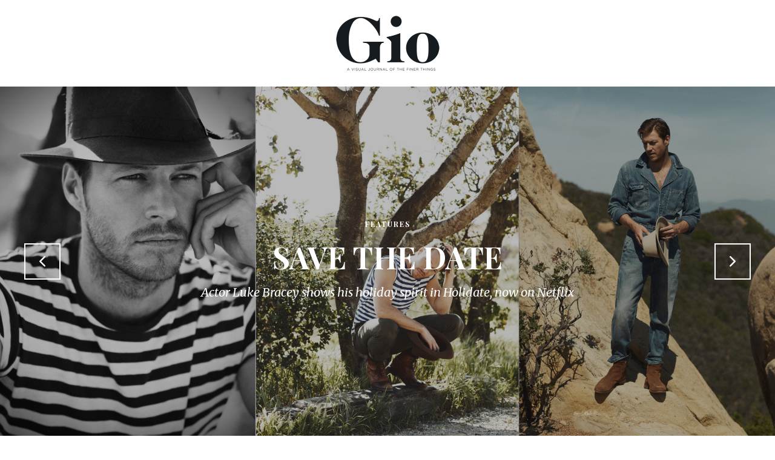

--- FILE ---
content_type: text/html; charset=UTF-8
request_url: https://giojournal.com/save-the-date/
body_size: 16277
content:
<!DOCTYPE html>
<html lang="en-US">
<head>
	<meta charset="UTF-8">
	<meta name="HandheldFriendly" content="True">
	<meta name="MobileOptimized" content="320">
	<meta name="viewport" content="width=device-width, initial-scale=1"/>
	<link rel="profile" href="https://gmpg.org/xfn/11">
	<title>Save the Date &#8211; Gio Journal</title>
<meta name='robots' content='max-image-preview:large' />
<link rel='dns-prefetch' href='//fonts.googleapis.com' />
<link rel="alternate" type="application/rss+xml" title="Gio Journal &raquo; Feed" href="https://giojournal.com/feed/" />
<link rel="alternate" type="application/rss+xml" title="Gio Journal &raquo; Comments Feed" href="https://giojournal.com/comments/feed/" />
<link rel="alternate" type="application/rss+xml" title="Gio Journal &raquo; Save the Date Comments Feed" href="https://giojournal.com/save-the-date/feed/" />
<link rel="alternate" title="oEmbed (JSON)" type="application/json+oembed" href="https://giojournal.com/wp-json/oembed/1.0/embed?url=https%3A%2F%2Fgiojournal.com%2Fsave-the-date%2F" />
<link rel="alternate" title="oEmbed (XML)" type="text/xml+oembed" href="https://giojournal.com/wp-json/oembed/1.0/embed?url=https%3A%2F%2Fgiojournal.com%2Fsave-the-date%2F&#038;format=xml" />
		<!-- This site uses the Google Analytics by ExactMetrics plugin v8.11.1 - Using Analytics tracking - https://www.exactmetrics.com/ -->
							<script src="//www.googletagmanager.com/gtag/js?id=G-MT8R0SW17J"  data-cfasync="false" data-wpfc-render="false" type="text/javascript" async></script>
			<script data-cfasync="false" data-wpfc-render="false" type="text/javascript">
				var em_version = '8.11.1';
				var em_track_user = true;
				var em_no_track_reason = '';
								var ExactMetricsDefaultLocations = {"page_location":"https:\/\/giojournal.com\/save-the-date\/"};
								if ( typeof ExactMetricsPrivacyGuardFilter === 'function' ) {
					var ExactMetricsLocations = (typeof ExactMetricsExcludeQuery === 'object') ? ExactMetricsPrivacyGuardFilter( ExactMetricsExcludeQuery ) : ExactMetricsPrivacyGuardFilter( ExactMetricsDefaultLocations );
				} else {
					var ExactMetricsLocations = (typeof ExactMetricsExcludeQuery === 'object') ? ExactMetricsExcludeQuery : ExactMetricsDefaultLocations;
				}

								var disableStrs = [
										'ga-disable-G-MT8R0SW17J',
									];

				/* Function to detect opted out users */
				function __gtagTrackerIsOptedOut() {
					for (var index = 0; index < disableStrs.length; index++) {
						if (document.cookie.indexOf(disableStrs[index] + '=true') > -1) {
							return true;
						}
					}

					return false;
				}

				/* Disable tracking if the opt-out cookie exists. */
				if (__gtagTrackerIsOptedOut()) {
					for (var index = 0; index < disableStrs.length; index++) {
						window[disableStrs[index]] = true;
					}
				}

				/* Opt-out function */
				function __gtagTrackerOptout() {
					for (var index = 0; index < disableStrs.length; index++) {
						document.cookie = disableStrs[index] + '=true; expires=Thu, 31 Dec 2099 23:59:59 UTC; path=/';
						window[disableStrs[index]] = true;
					}
				}

				if ('undefined' === typeof gaOptout) {
					function gaOptout() {
						__gtagTrackerOptout();
					}
				}
								window.dataLayer = window.dataLayer || [];

				window.ExactMetricsDualTracker = {
					helpers: {},
					trackers: {},
				};
				if (em_track_user) {
					function __gtagDataLayer() {
						dataLayer.push(arguments);
					}

					function __gtagTracker(type, name, parameters) {
						if (!parameters) {
							parameters = {};
						}

						if (parameters.send_to) {
							__gtagDataLayer.apply(null, arguments);
							return;
						}

						if (type === 'event') {
														parameters.send_to = exactmetrics_frontend.v4_id;
							var hookName = name;
							if (typeof parameters['event_category'] !== 'undefined') {
								hookName = parameters['event_category'] + ':' + name;
							}

							if (typeof ExactMetricsDualTracker.trackers[hookName] !== 'undefined') {
								ExactMetricsDualTracker.trackers[hookName](parameters);
							} else {
								__gtagDataLayer('event', name, parameters);
							}
							
						} else {
							__gtagDataLayer.apply(null, arguments);
						}
					}

					__gtagTracker('js', new Date());
					__gtagTracker('set', {
						'developer_id.dNDMyYj': true,
											});
					if ( ExactMetricsLocations.page_location ) {
						__gtagTracker('set', ExactMetricsLocations);
					}
										__gtagTracker('config', 'G-MT8R0SW17J', {"forceSSL":"true"} );
										window.gtag = __gtagTracker;										(function () {
						/* https://developers.google.com/analytics/devguides/collection/analyticsjs/ */
						/* ga and __gaTracker compatibility shim. */
						var noopfn = function () {
							return null;
						};
						var newtracker = function () {
							return new Tracker();
						};
						var Tracker = function () {
							return null;
						};
						var p = Tracker.prototype;
						p.get = noopfn;
						p.set = noopfn;
						p.send = function () {
							var args = Array.prototype.slice.call(arguments);
							args.unshift('send');
							__gaTracker.apply(null, args);
						};
						var __gaTracker = function () {
							var len = arguments.length;
							if (len === 0) {
								return;
							}
							var f = arguments[len - 1];
							if (typeof f !== 'object' || f === null || typeof f.hitCallback !== 'function') {
								if ('send' === arguments[0]) {
									var hitConverted, hitObject = false, action;
									if ('event' === arguments[1]) {
										if ('undefined' !== typeof arguments[3]) {
											hitObject = {
												'eventAction': arguments[3],
												'eventCategory': arguments[2],
												'eventLabel': arguments[4],
												'value': arguments[5] ? arguments[5] : 1,
											}
										}
									}
									if ('pageview' === arguments[1]) {
										if ('undefined' !== typeof arguments[2]) {
											hitObject = {
												'eventAction': 'page_view',
												'page_path': arguments[2],
											}
										}
									}
									if (typeof arguments[2] === 'object') {
										hitObject = arguments[2];
									}
									if (typeof arguments[5] === 'object') {
										Object.assign(hitObject, arguments[5]);
									}
									if ('undefined' !== typeof arguments[1].hitType) {
										hitObject = arguments[1];
										if ('pageview' === hitObject.hitType) {
											hitObject.eventAction = 'page_view';
										}
									}
									if (hitObject) {
										action = 'timing' === arguments[1].hitType ? 'timing_complete' : hitObject.eventAction;
										hitConverted = mapArgs(hitObject);
										__gtagTracker('event', action, hitConverted);
									}
								}
								return;
							}

							function mapArgs(args) {
								var arg, hit = {};
								var gaMap = {
									'eventCategory': 'event_category',
									'eventAction': 'event_action',
									'eventLabel': 'event_label',
									'eventValue': 'event_value',
									'nonInteraction': 'non_interaction',
									'timingCategory': 'event_category',
									'timingVar': 'name',
									'timingValue': 'value',
									'timingLabel': 'event_label',
									'page': 'page_path',
									'location': 'page_location',
									'title': 'page_title',
									'referrer' : 'page_referrer',
								};
								for (arg in args) {
																		if (!(!args.hasOwnProperty(arg) || !gaMap.hasOwnProperty(arg))) {
										hit[gaMap[arg]] = args[arg];
									} else {
										hit[arg] = args[arg];
									}
								}
								return hit;
							}

							try {
								f.hitCallback();
							} catch (ex) {
							}
						};
						__gaTracker.create = newtracker;
						__gaTracker.getByName = newtracker;
						__gaTracker.getAll = function () {
							return [];
						};
						__gaTracker.remove = noopfn;
						__gaTracker.loaded = true;
						window['__gaTracker'] = __gaTracker;
					})();
									} else {
										console.log("");
					(function () {
						function __gtagTracker() {
							return null;
						}

						window['__gtagTracker'] = __gtagTracker;
						window['gtag'] = __gtagTracker;
					})();
									}
			</script>
							<!-- / Google Analytics by ExactMetrics -->
		<style id='wp-img-auto-sizes-contain-inline-css' type='text/css'>
img:is([sizes=auto i],[sizes^="auto," i]){contain-intrinsic-size:3000px 1500px}
/*# sourceURL=wp-img-auto-sizes-contain-inline-css */
</style>
<style id='wp-emoji-styles-inline-css' type='text/css'>

	img.wp-smiley, img.emoji {
		display: inline !important;
		border: none !important;
		box-shadow: none !important;
		height: 1em !important;
		width: 1em !important;
		margin: 0 0.07em !important;
		vertical-align: -0.1em !important;
		background: none !important;
		padding: 0 !important;
	}
/*# sourceURL=wp-emoji-styles-inline-css */
</style>
<link rel='stylesheet' id='fvp-frontend-css' href='https://giojournal.com/wp-content/plugins/featured-video-plus/styles/frontend.css?ver=2.3.3' type='text/css' media='all' />
<link rel='stylesheet' id='fotomag-style-css' href='https://giojournal.com/wp-content/themes/fotomag/assets/css/style.min.css?ver=2.0.8' type='text/css' media='all' />
<style id='fotomag-style-inline-css' type='text/css'>
.cb-menu-overlay { background-color: #fff; }.cb-top-nav-menu { padding-top: 5px; }.cb-sub-modal { background-color: #fff; }.cb-sub-modal, .cb-sub-modal .overlay__closer { color: #000; }.cb-menu-overlay, .cb-menu-overlay a { color: #111; }.entry-content h1, .entry-content h2, .entry-content h3, .entry-content h4, .entry-content h5 { color: #222; }.entry-content blockquote { color: #222; }.entry-content a { color: #666; }.entry-content a:hover { color: #999; }.cb-under-footer a, .cb-column a { color: #666; }.cb-under-footer a:hover, .cb-column a:hover { color: #999; }.entry-content {  color: #222; font-size: 13px; line-height: 24px; }h1, h2, h3, h4 ,h5, .cb-font-title, .comment-form .submit, body { font-family: 'Playfair Display'; }.cb-font-body, .entry-content, .entry-content h1, .entry-content h2, .entry-content h3, .entry-content h4, .entry-content h5, .cb-font-content, .comment-form input, .comment-form textarea, .cb-search-field, .comment-notes { font-family: 'Merriweather'; }*::-webkit-input-placeholder { font-family: 'Merriweather'; }*:-moz-placeholder { font-family: 'Merriweather'; }*::-moz-placeholder { font-family: 'Merriweather'; }*:-ms-input-placeholder { font-family: 'Merriweather'; }@media only screen and (min-width: 1020px) { .entry-content { font-size: 15px; line-height: 28px; } }@media only screen and (min-width: 1200px) { .cb-nav-top { padding-top: 25px; padding-bottom: 25px } }
/*# sourceURL=fotomag-style-inline-css */
</style>
<link rel='stylesheet' id='fotomag-fonts-css' href='https://fonts.googleapis.com/css?family=Playfair+Display%3A400%2C700%7CMerriweather%3A400%2C700%2C400italic&#038;subset=latin&#038;ver=2.0.8' type='text/css' media='all' />
<script type="text/javascript" src="https://giojournal.com/wp-content/plugins/google-analytics-dashboard-for-wp/assets/js/frontend-gtag.min.js?ver=8.11.1" id="exactmetrics-frontend-script-js" async="async" data-wp-strategy="async"></script>
<script data-cfasync="false" data-wpfc-render="false" type="text/javascript" id='exactmetrics-frontend-script-js-extra'>/* <![CDATA[ */
var exactmetrics_frontend = {"js_events_tracking":"true","download_extensions":"zip,mp3,mpeg,pdf,docx,pptx,xlsx,rar","inbound_paths":"[{\"path\":\"\\\/go\\\/\",\"label\":\"affiliate\"},{\"path\":\"\\\/recommend\\\/\",\"label\":\"affiliate\"}]","home_url":"https:\/\/giojournal.com","hash_tracking":"false","v4_id":"G-MT8R0SW17J"};/* ]]> */
</script>
<script type="text/javascript" src="https://giojournal.com/wp-includes/js/jquery/jquery.min.js?ver=3.7.1" id="jquery-core-js"></script>
<script type="text/javascript" src="https://giojournal.com/wp-includes/js/jquery/jquery-migrate.min.js?ver=3.4.1" id="jquery-migrate-js"></script>
<script type="text/javascript" src="https://giojournal.com/wp-content/plugins/featured-video-plus/js/jquery.fitvids.min.js?ver=master-2015-08" id="jquery.fitvids-js"></script>
<script type="text/javascript" id="fvp-frontend-js-extra">
/* <![CDATA[ */
var fvpdata = {"ajaxurl":"https://giojournal.com/wp-admin/admin-ajax.php","nonce":"3901492f9f","fitvids":"1","dynamic":"","overlay":"","opacity":"0.75","color":"b","width":"640"};
//# sourceURL=fvp-frontend-js-extra
/* ]]> */
</script>
<script type="text/javascript" src="https://giojournal.com/wp-content/plugins/featured-video-plus/js/frontend.min.js?ver=2.3.3" id="fvp-frontend-js"></script>
<link rel="https://api.w.org/" href="https://giojournal.com/wp-json/" /><link rel="alternate" title="JSON" type="application/json" href="https://giojournal.com/wp-json/wp/v2/posts/5590" /><link rel="EditURI" type="application/rsd+xml" title="RSD" href="https://giojournal.com/xmlrpc.php?rsd" />
<meta name="generator" content="WordPress 6.9" />
<link rel="canonical" href="https://giojournal.com/save-the-date/" />
<link rel='shortlink' href='https://giojournal.com/?p=5590' />
<link rel="icon" href="https://giojournal.com/wp-content/uploads/2018/01/cropped-G-32x32.png" sizes="32x32" />
<link rel="icon" href="https://giojournal.com/wp-content/uploads/2018/01/cropped-G-192x192.png" sizes="192x192" />
<link rel="apple-touch-icon" href="https://giojournal.com/wp-content/uploads/2018/01/cropped-G-180x180.png" />
<meta name="msapplication-TileImage" content="https://giojournal.com/wp-content/uploads/2018/01/cropped-G-270x270.png" />
<style id="sccss">/* Enter Your Custom CSS Here */

.sticky:before {display:none;}
article.sticky .title:before {
    display:none !important;
}
h2.title::before {display:none !important;}
</style><style id="kirki-inline-styles"></style></head>
<body data-rsssl=1 class="wp-singular post-template-default single single-post postid-5590 single-format-gallery wp-theme-fotomag cb-header-1 cb-header-trans-fa cb-fis-exists cb-body-bs-1">
<div id="container">
		<header id="cb-header" class="cb-header cb-nav-top clearfix">
		<div class="logo logo__main"><a class="cb-logo-link cb-header-block-inner" href="https://giojournal.com"><img  src="https://giojournal.com/wp-content/uploads/2025/01/GioLogo.png" alt="gio logo" srcset="https://giojournal.com/wp-content/uploads/2025/01/GioLogo.png 2x"></a></div>			</header>
	<div class="mob-header m-0"><a href="#" data-title="Search" class="tipi-tip search__tr tipi-tip-r"><i class="fotomag-i-search"></i></a><a href="#" class="slide-menu__tr"><i class="fotomag-i-menu"></i></a></div><div id="cb-nav-left" class="cb-fixed cb-nav-left cb-font-title cb-nav-sides xs-0 nav"><div class="cb-v-container"><div class="social__icon"><a href="#" data-title="Search" class="tipi-tip search__tr tipi-tip-r"><i class="fotomag-i-search"></i></a></div></div></div>	<div id="cb-nav-right" class="cb-fixed cb-nav-right cb-nav-sides xs-0 nav">
		<div class="cb-v-container">
			<a href="#" class="slide-menu__tr"><i class="fotomag-i-menu"></i></a>
		</div>
	</div>
	<div class="cb-menu-overlay cb-border cb-border-bot">
		<a href="#" class="overlay__closer"><i class="fotomag-i-x"></i></a>
		<ul id="cb-slide-in-nav" class="cb-slide-in-nav cb-style-text-1"><li id="menu-item-8860" class="menu-item menu-item-type-custom menu-item-object-custom menu-item-8860"><a href="https://issuu.com/giojournal">Digital Publications</a></li>
<li id="menu-item-379" class="menu-item menu-item-type-taxonomy menu-item-object-category current-post-ancestor current-menu-parent current-post-parent menu-item-379"><a href="https://giojournal.com/category/features/">Features</a></li>
<li id="menu-item-908" class="menu-item menu-item-type-taxonomy menu-item-object-category menu-item-908"><a href="https://giojournal.com/category/looking-good/">Looking Good</a></li>
<li id="menu-item-779" class="menu-item menu-item-type-taxonomy menu-item-object-category menu-item-779"><a href="https://giojournal.com/category/living-good/">Living Good</a></li>
<li id="menu-item-784" class="menu-item menu-item-type-taxonomy menu-item-object-category menu-item-784"><a href="https://giojournal.com/category/doing-good/">Doing Good</a></li>
<li id="menu-item-805" class="menu-item menu-item-type-taxonomy menu-item-object-category menu-item-805"><a href="https://giojournal.com/category/feeling-good/">Feeling Good</a></li>
<li id="menu-item-812" class="menu-item menu-item-type-taxonomy menu-item-object-category menu-item-812"><a href="https://giojournal.com/category/sounding-good/">Sounding Good</a></li>
<li id="menu-item-598" class="menu-item menu-item-type-taxonomy menu-item-object-category menu-item-598"><a href="https://giojournal.com/category/world-of-good/">World of Good</a></li>
<li id="menu-item-561" class="menu-item menu-item-type-post_type menu-item-object-page menu-item-561"><a href="https://giojournal.com/contact/">Contact</a></li>
</ul>				<span class="cb-background"></span>
	</div>
			<div id="content" class="site-content clearfix">
	<div id="cb-inner-content" class="cb-inner-content-area clearfix">
		<main id="cb-main" class="site-main clearfix">
							<div class="post-wrap clearfix post-5590 post type-post status-publish format-gallery has-post-thumbnail hentry category-features tag-australian-actor tag-holidate tag-john-russo-photo tag-luke-bracey tag-polo tag-ralph-lauren post_format-post-format-gallery">
						<div class="gallery-wrap hero-1 hero-wrap hero-title-overlay fs-fi">
		<div id="cb-fis" class="hero slider-wrap">
			<div class="meta">
				
			<div class="cb-cat">

				
					<a href="https://giojournal.com/category/features/" title="View all posts in features">
						Features					</a>

							</div>

							<h1 class="title">Save the Date</h1>
				<p class="subtitle cb-font-body">Actor Luke Bracey shows his holiday spirit in Holidate, now on Netflix </p>			</div>
			<div class="slider slider-imgs" data-s="10">
				<div class="slide"><img width="1920" height="2560" src="https://giojournal.com/wp-content/uploads/2020/11/luke_mar2017_0059bb_flat-scaled.jpg" class="attachment-full size-full" alt="" decoding="async" fetchpriority="high" srcset="https://giojournal.com/wp-content/uploads/2020/11/luke_mar2017_0059bb_flat-scaled.jpg 1920w, https://giojournal.com/wp-content/uploads/2020/11/luke_mar2017_0059bb_flat-225x300.jpg 225w, https://giojournal.com/wp-content/uploads/2020/11/luke_mar2017_0059bb_flat-768x1024.jpg 768w, https://giojournal.com/wp-content/uploads/2020/11/luke_mar2017_0059bb_flat-1152x1536.jpg 1152w, https://giojournal.com/wp-content/uploads/2020/11/luke_mar2017_0059bb_flat-1536x2048.jpg 1536w" sizes="(max-width: 1920px) 100vw, 1920px" /></div><div class="slide"><img width="1920" height="2560" src="https://giojournal.com/wp-content/uploads/2020/11/luke_mar2017_0292b_flat-2-scaled.jpg" class="attachment-full size-full" alt="" decoding="async" srcset="https://giojournal.com/wp-content/uploads/2020/11/luke_mar2017_0292b_flat-2-scaled.jpg 1920w, https://giojournal.com/wp-content/uploads/2020/11/luke_mar2017_0292b_flat-2-225x300.jpg 225w, https://giojournal.com/wp-content/uploads/2020/11/luke_mar2017_0292b_flat-2-768x1024.jpg 768w, https://giojournal.com/wp-content/uploads/2020/11/luke_mar2017_0292b_flat-2-1152x1536.jpg 1152w, https://giojournal.com/wp-content/uploads/2020/11/luke_mar2017_0292b_flat-2-1536x2048.jpg 1536w" sizes="(max-width: 1920px) 100vw, 1920px" /></div><div class="slide"><img width="2560" height="1707" src="https://giojournal.com/wp-content/uploads/2020/11/luke_mar2017_0319b_flat-2-1-scaled.jpg" class="attachment-full size-full" alt="" decoding="async" srcset="https://giojournal.com/wp-content/uploads/2020/11/luke_mar2017_0319b_flat-2-1-scaled.jpg 2560w, https://giojournal.com/wp-content/uploads/2020/11/luke_mar2017_0319b_flat-2-1-300x200.jpg 300w, https://giojournal.com/wp-content/uploads/2020/11/luke_mar2017_0319b_flat-2-1-1024x683.jpg 1024w, https://giojournal.com/wp-content/uploads/2020/11/luke_mar2017_0319b_flat-2-1-768x512.jpg 768w, https://giojournal.com/wp-content/uploads/2020/11/luke_mar2017_0319b_flat-2-1-1536x1024.jpg 1536w, https://giojournal.com/wp-content/uploads/2020/11/luke_mar2017_0319b_flat-2-1-2048x1365.jpg 2048w, https://giojournal.com/wp-content/uploads/2020/11/luke_mar2017_0319b_flat-2-1-870x580.jpg 870w" sizes="(max-width: 2560px) 100vw, 2560px" /></div><div class="slide"><img width="1920" height="2560" src="https://giojournal.com/wp-content/uploads/2020/11/luke_mar2017_0301b_flat-2-scaled.jpg" class="attachment-full size-full" alt="" decoding="async" loading="lazy" srcset="https://giojournal.com/wp-content/uploads/2020/11/luke_mar2017_0301b_flat-2-scaled.jpg 1920w, https://giojournal.com/wp-content/uploads/2020/11/luke_mar2017_0301b_flat-2-225x300.jpg 225w, https://giojournal.com/wp-content/uploads/2020/11/luke_mar2017_0301b_flat-2-768x1024.jpg 768w, https://giojournal.com/wp-content/uploads/2020/11/luke_mar2017_0301b_flat-2-1152x1536.jpg 1152w, https://giojournal.com/wp-content/uploads/2020/11/luke_mar2017_0301b_flat-2-1536x2048.jpg 1536w" sizes="auto, (max-width: 1920px) 100vw, 1920px" /></div><div class="slide"><img width="1920" height="2560" src="https://giojournal.com/wp-content/uploads/2020/11/luke_mar2017_0374b_flat-2-scaled.jpg" class="attachment-full size-full" alt="" decoding="async" loading="lazy" srcset="https://giojournal.com/wp-content/uploads/2020/11/luke_mar2017_0374b_flat-2-scaled.jpg 1920w, https://giojournal.com/wp-content/uploads/2020/11/luke_mar2017_0374b_flat-2-225x300.jpg 225w, https://giojournal.com/wp-content/uploads/2020/11/luke_mar2017_0374b_flat-2-768x1024.jpg 768w, https://giojournal.com/wp-content/uploads/2020/11/luke_mar2017_0374b_flat-2-1152x1536.jpg 1152w, https://giojournal.com/wp-content/uploads/2020/11/luke_mar2017_0374b_flat-2-1536x2048.jpg 1536w" sizes="auto, (max-width: 1920px) 100vw, 1920px" /></div><div class="slide"><img width="1920" height="2560" src="https://giojournal.com/wp-content/uploads/2020/11/luke_mar2017_0533b_flat-2-scaled.jpg" class="attachment-full size-full" alt="" decoding="async" loading="lazy" srcset="https://giojournal.com/wp-content/uploads/2020/11/luke_mar2017_0533b_flat-2-scaled.jpg 1920w, https://giojournal.com/wp-content/uploads/2020/11/luke_mar2017_0533b_flat-2-225x300.jpg 225w, https://giojournal.com/wp-content/uploads/2020/11/luke_mar2017_0533b_flat-2-768x1024.jpg 768w, https://giojournal.com/wp-content/uploads/2020/11/luke_mar2017_0533b_flat-2-1152x1536.jpg 1152w, https://giojournal.com/wp-content/uploads/2020/11/luke_mar2017_0533b_flat-2-1536x2048.jpg 1536w" sizes="auto, (max-width: 1920px) 100vw, 1920px" /></div><div class="slide"><img width="1920" height="2560" src="https://giojournal.com/wp-content/uploads/2020/11/luke_mar2017_0766b_flat-scaled.jpg" class="attachment-full size-full" alt="" decoding="async" loading="lazy" srcset="https://giojournal.com/wp-content/uploads/2020/11/luke_mar2017_0766b_flat-scaled.jpg 1920w, https://giojournal.com/wp-content/uploads/2020/11/luke_mar2017_0766b_flat-225x300.jpg 225w, https://giojournal.com/wp-content/uploads/2020/11/luke_mar2017_0766b_flat-768x1024.jpg 768w, https://giojournal.com/wp-content/uploads/2020/11/luke_mar2017_0766b_flat-1152x1536.jpg 1152w, https://giojournal.com/wp-content/uploads/2020/11/luke_mar2017_0766b_flat-1536x2048.jpg 1536w" sizes="auto, (max-width: 1920px) 100vw, 1920px" /></div><div class="slide"><img width="2560" height="1707" src="https://giojournal.com/wp-content/uploads/2020/11/luke_mar2017_0211b_flat-2-scaled.jpg" class="attachment-full size-full" alt="" decoding="async" loading="lazy" srcset="https://giojournal.com/wp-content/uploads/2020/11/luke_mar2017_0211b_flat-2-scaled.jpg 2560w, https://giojournal.com/wp-content/uploads/2020/11/luke_mar2017_0211b_flat-2-300x200.jpg 300w, https://giojournal.com/wp-content/uploads/2020/11/luke_mar2017_0211b_flat-2-1024x683.jpg 1024w, https://giojournal.com/wp-content/uploads/2020/11/luke_mar2017_0211b_flat-2-768x512.jpg 768w, https://giojournal.com/wp-content/uploads/2020/11/luke_mar2017_0211b_flat-2-1536x1024.jpg 1536w, https://giojournal.com/wp-content/uploads/2020/11/luke_mar2017_0211b_flat-2-2048x1365.jpg 2048w, https://giojournal.com/wp-content/uploads/2020/11/luke_mar2017_0211b_flat-2-870x580.jpg 870w" sizes="auto, (max-width: 2560px) 100vw, 2560px" /></div><div class="slide"><img width="1920" height="2560" src="https://giojournal.com/wp-content/uploads/2020/11/luke_mar2017_0107b_flat-2-scaled.jpg" class="attachment-full size-full" alt="" decoding="async" loading="lazy" srcset="https://giojournal.com/wp-content/uploads/2020/11/luke_mar2017_0107b_flat-2-scaled.jpg 1920w, https://giojournal.com/wp-content/uploads/2020/11/luke_mar2017_0107b_flat-2-225x300.jpg 225w, https://giojournal.com/wp-content/uploads/2020/11/luke_mar2017_0107b_flat-2-768x1024.jpg 768w, https://giojournal.com/wp-content/uploads/2020/11/luke_mar2017_0107b_flat-2-1152x1536.jpg 1152w, https://giojournal.com/wp-content/uploads/2020/11/luke_mar2017_0107b_flat-2-1536x2048.jpg 1536w" sizes="auto, (max-width: 1920px) 100vw, 1920px" /></div><span class="slider-arrow slider-arrow-prev slider-arrow-1 tipi-arrow-l tipi-arrow tipi-arrow-m"><i class="fotomag-i-chevron-left"></i></span><span class="slider-arrow slider-arrow-next slider-arrow-1 tipi-arrow-r tipi-arrow tipi-arrow-m"><i class="fotomag-i-chevron-right"></i></span>			</div>
		</div>
	</div>

<section class="entry-content contents-wrap wrap clearfix">
			<div class="cb-social-sharing clearfix sharing-top">
			<div class="cb-title cb-font-body">Share:</div>
			<div class="cb-sharing-buttons">
				<a href="https://twitter.com/share?url=https://giojournal.com/save-the-date/" class="tipi-tip tipi-tip-b" target="_blank" data-title="Twitter"><i class="fotomag-i-twitter"></i></a>
				<a href="https://www.facebook.com/sharer/sharer.php?u=https://giojournal.com/save-the-date/" class="tipi-tip tipi-tip-b" target="_blank" data-title="Facebook"><i class="fotomag-i-facebook"></i></a>
				<a href="https://reddit.com/submit?url=https://giojournal.com/save-the-date/" class="tipi-tip tipi-tip-b" target="_blank" data-title="Reddit"><i class="fotomag-i-reddit-alien"></i></a>
				<a href="//www.pinterest.com/pin/create/button/?url=https%3A%2F%2Fgiojournal.com%2Fsave-the-date%2F&media=https%3A%2F%2Fgiojournal.com%2Fwp-content%2Fuploads%2F2020%2F11%2Fluke_mar2017_0319b_flat-2-scaled.jpg" class="tipi-tip tipi-tip-b" target="_blank" data-title="Pinterest"><i class="fotomag-i-pinterest"></i></a>
			</div>
		</div>
			<p style="text-align: left;"><strong>Interview &amp; Photographs by} John Russo</strong></p>
<p style="text-align: left;"><strong>Grooming by} Michael Duenas</strong></p>
<p style="text-align: left;"><strong>Styling by} Cat Wennekamp</strong></p>
<p>&nbsp;</p>
<p><strong>Q:</strong> This role in <em>Holidate</em> is definitely a departure from your past roles in <em>Point Break </em>(which was so good) and <em>Hacksaw Ridge. </em>When you got this script, what was your first reaction? Be honest!</p>
<p><strong>A:  “I just laughed. Sometimes when you’re reading scripts that are supposed to be funny, you don’t laugh out loud. But after the first ten pages I was in absolute hysterics, the opening of the movie is so funny. And it just continued on from there, I just kept laughing and thought apart from all the humor it was a really lovely story. I thought Jackson and Sloane’s relationship was awesome and it was just something that I hadn’t tried before and a challenge that I wanted to take on for the first time, to try a little bit of comedy and romance. So yeah it was all of those things, but the script was just so funny when you read it so it was hard to deny.”</strong></p>
<p>&nbsp;</p>
<p><strong>Q:</strong>  Aside from it being the holiday season, why do you think this movie is needed now?</p>
<p><strong>A:  “It’s been such a crazy year for everyone the whole worlds just been in such a strange place. <em>Holidate </em>is a great holiday for people. You get a couple of hours off from thinking about everything, and maybe going back and trying to remember what it was like when life was a bit more normal, and especially coming into the holiday season, it’s nice to remember your family and friends and connections that way. If we can’t have connections the way we’d normally have them, it’s nice to have them through films and laughter and everyone watching a movie together over the internet and maybe talking about it after. All those things. The other great thing about <em>Holidate</em> it’s a movie that goes throughout the year. It’s a great watch at Christmas time but then it’s also a great watch on a summer’s day. Hopefully people enjoy it all the way through the year.”</strong></p>
<p>&nbsp;</p>
<p><strong>Q: </strong>It appears that you had a good time making this movie. Any memorable moments that stand out?</p>
<p><strong>A: “Probably any day that Kristin Chenoweth was on set. They were awesome days. She’s just such a lovely funny person and any day she was on set was always a fun day. I mean everyday on set was a fun day, it’s hard to narrow down one thing but there was something about the four foot nothing blonde ball of energy and good times that is Kristin Chenoweth that made every day on set fun.”</strong></p>
<p><strong> </strong></p>
<p><strong>Q:  </strong>Everyone seems to love <em>Kristin Chenoweth</em>, she has that personality that draws people to her. How was your experience working with her?</p>
<p><strong>A:  “Look, she’s just the loveliest person. She’s so funny and wild. She has this crazy amazing voice as well that comes from this tiny frame of a woman, who is hilarious, funny and so lovely.”</strong></p>
<p><strong> </strong></p>
<p><strong>Q:  </strong>With the world completely upside down and people re-evaluating their lives, has the past 6 months changed your perspective on life? Explain</p>
<p><strong>A:  “It’s been pretty much the whole year, hasn’t it really? Like everyone, I had plans to do things this year and was hopefully going to make some films and go to certain places and see some people, but life changed and you have to kind of just accept it. It hasn’t changed my perspective on things, in a way it’s solidified a few of my perspectives. I feel very fortunate about this year because I got to spend time with my family, more than I have in a few years, longer than a few weeks at Christmas time. I got to spend an extended number of months, the longest I’ve been able to spend with them in ten years. So it just solidified my ideas that the important things in life are family and friends and being with the ones that mean the most to you. I felt very fortunate. It’s that idea that you’ve got to make the most of these situations and that’s been the most positive thing that’s come out of it for me. I might’ve missed out on some things personally and professionally, but what I got out of it was time with my friends and family which I really missed and was pining for so it just kind of solidified my ideas that I want to spend more time with them and around them, and I will do for the future. So I’ve been very fortunate in that way this year.”</strong></p>
<p><strong> </strong></p>
<p><strong>Q:  </strong>Australia has produced some of the best actors in the business. If you had to choose one Aussie actor who has inspired you or continues to inspire you, who would it be, and why?</p>
<p><strong>A:  “Good question, there’s so many good Australian actors. I got to work with Mel Gibson, he’s awesome, such a hero for most of ours, just growing up watching him. And I think Heath Ledger was really good. I really admired his versatility and from all accounts seems like he was a really lovely man. I’ve got to meet his family a few times, through their work with the Heath Ledger scholarship. They’re just a beautiful group of people, so he’s quite inspiring. I think Cate Blanchett is an incredible actress; it’s quite scary to see her do her stuff, she’s one of the best actresses ever. She inspires me. Honestly anyone really anyone in this movie landscape, acting landscape, from directors to writers, anyone whose taken the risk to go over to America or make successful things at home, I admire any actor really who has the guts to go out there and be vulnerable and do work that’s going to get automatically judged. So there’s a few there, but at the end of the day everyone inspires me because it’s a hard job and it can be very unforgiving. You take big risks when you do this job, so anyone who gets up there and throws inhibition to the wind and gives a great performance, I really admire.”</strong></p>
<p><strong> </strong></p>
<p><strong>Q: </strong> It has been said (countless times) that the entertainment industry is basically “swimming with the sharks” and that it is one of the most cut-throat business to be in. Has your personal journey through Hollywood contradicted or reinforced this notion?</p>
<p><strong>A:  “Any job in any profession is cutthroat, right? That’s part of being in a competitive world. No matter what you do you are going to be in positions where it is a bit cutthroat where you’re competing against other people, or hoping for your ideas to be picked up rather than someone else’s. It is a challenging and competitive industry that way, but I don’t know that it’s so much more competitive than others. I think there is a sense of support that you get from people that you work with or at least I’ve been fortunate not that way. I’ve been able to work with some really cool and interesting and lovely and respected and talented people and experienced actors and directors who’ve offered me all of the advice and support that they could give. I’ve felt total support in this industry at least with the people around me. That pressure I find quite exciting, when you’re up for a job you’ve got to go and do a good audition that’s a really fun part of it you get to slack up and it becomes game day, going back to my days as a sports player, playing rugby, I love being in that grand finale, that cutthroat nature is kind of exciting and I don’t know if it would be as fun without that pressure. But I think it’s like any other industry, it’s a lot of people trying to do their best job, and obviously there’s only a certain amount of spots out there, but I guess the idea is that the cream rises to the top. I’ve been very supported and lucky with my experience through the job, certainly not everything is lollipops and rainbows, but for the vast majority of my career I’ve been fortunate in that way and have had an awesome time and have met people who have been really supportive in helping me.”</strong></p>
<p><strong> </strong></p>
<p><strong>Q:  </strong>One of the many benefits of being an actor is meeting and working with the industries top creatives behind-the-scenes—the photographers that make you look good, the clothing stylists, groomers, etc. Do you think the “faces behind the face” are given enough credit in our industry?</p>
<p><strong>A:  “It takes a village to create anything, doesn’t it? The thing I like about my job is that it’s very much a team sport. Its hundreds if not thousands of people working on their individual skill set, their craft that they’ve mastered, whether that’s costume, or set building, or makeup, or cinematography, or whatever it is. It’s a lot of people using their expertise and putting them all together to create this bigger thing. I always see it as a team sport, and I think that everyone involved in a film understands that and it becomes a giant family. And I love that aspect, it’s that you become so close with all these people and you become this big, giant circus troupe family that travels around for a few months, and we all bring what we are good at and we put it together and it becomes this beautiful and hopefully enjoyable quality piece of work. It’s like a big clock; everyone’s part of this big clock and the different cogs fit together and if everyone shows up on time and with a smile, we usually get a great product out of it. So yeah, it takes a village so I’m just one little part of it. My face is just the one you see but in terms of making these things it certainly takes so many people. It’s a big team sport, a big effort, and that’s what I love about it. In terms of artwork, I may have been drawn to other forms of art like painting or writing, I do like writing, but it’s a bit solitary and I like the fact that our job is so collaborative. It allows you to think of more things, I work so much better in a team. I’ve always enjoyed team sports more than individual sports. So yeah for me, I love the fact that it’s a big giant family, and we all help each other. And without one little bit it all falls apart.”</strong></p>
<p>&nbsp;</p>
<p><strong>Q:  </strong>Finish this sentence: If I had the power to change the current global situation, I would first&#8230;..</p>
<p><strong>A:  “ Well, there’s a lot of global situations… but if I had the power to change the current global situation, I would make everyone be kind to each other.”</strong></p>
<p>&nbsp;</p>
		<p class="cb-tags"> <a href="https://giojournal.com/tag/australian-actor/" rel="tag">Australian actor</a><a href="https://giojournal.com/tag/holidate/" rel="tag">Holidate</a><a href="https://giojournal.com/tag/john-russo-photo/" rel="tag">john russo photo</a><a href="https://giojournal.com/tag/luke-bracey/" rel="tag">Luke Bracey</a><a href="https://giojournal.com/tag/polo/" rel="tag">Polo</a><a href="https://giojournal.com/tag/ralph-lauren/" rel="tag">Ralph Lauren</a></p>			<div class="cb-social-sharing clearfix sharing-bottom">
			<div class="cb-title cb-font-body">Share:</div>
			<div class="cb-sharing-buttons">
				<a href="https://twitter.com/share?url=https://giojournal.com/save-the-date/" class="tipi-tip tipi-tip-b" target="_blank" data-title="Twitter"><i class="fotomag-i-twitter"></i></a>
				<a href="https://www.facebook.com/sharer/sharer.php?u=https://giojournal.com/save-the-date/" class="tipi-tip tipi-tip-b" target="_blank" data-title="Facebook"><i class="fotomag-i-facebook"></i></a>
				<a href="https://reddit.com/submit?url=https://giojournal.com/save-the-date/" class="tipi-tip tipi-tip-b" target="_blank" data-title="Reddit"><i class="fotomag-i-reddit-alien"></i></a>
				<a href="//www.pinterest.com/pin/create/button/?url=https%3A%2F%2Fgiojournal.com%2Fsave-the-date%2F&media=https%3A%2F%2Fgiojournal.com%2Fwp-content%2Fuploads%2F2020%2F11%2Fluke_mar2017_0319b_flat-2-scaled.jpg" class="tipi-tip tipi-tip-b" target="_blank" data-title="Pinterest"><i class="fotomag-i-pinterest"></i></a>
			</div>
		</div>
		</section>
					<footer class="article-footer clearfix">
														<div id="cb-author-box" class="author__box cb-post-footer-block cb-post-block-bg cb-author-box cb-font-content clearfix">
						<div class="meta">
											</div>
		</div>
											<span class="cb-separator wrap"></span>
			<div id="cb-next-previous-posts" class="cb-next-previous cb-post-block-bg cb-underline-h cb-post-footer-block cb-font-content cb-border wrap clearfix
						">
														<div class="cb-previous-post meta cb-next-previous-block clearfix">
						<a href="https://giojournal.com/monatana-dreaming/"><img width="75" height="75" src="https://giojournal.com/wp-content/uploads/2020/10/jordana_woodland_giojournal_14-75x75.jpg" class="attachment-fotomag-75-75 size-fotomag-75-75 wp-post-image" alt="" decoding="async" loading="lazy" srcset="https://giojournal.com/wp-content/uploads/2020/10/jordana_woodland_giojournal_14-75x75.jpg 75w, https://giojournal.com/wp-content/uploads/2020/10/jordana_woodland_giojournal_14-150x150.jpg 150w" sizes="auto, (max-width: 75px) 100vw, 75px" /></a>						<div class="meta"><a href="https://giojournal.com/monatana-dreaming/" class="cb-read-previous-title cb-read-title">Previous</a>
						<a href="https://giojournal.com/monatana-dreaming/" class="cb-previous-title cb-title">Montana Dreaming</a></div>
					</div>
																		<div class="cb-next-post meta cb-next-previous-block clearfix">
						<a href="https://giojournal.com/a-learning-experience/"><img width="75" height="75" src="https://giojournal.com/wp-content/uploads/2020/11/kate_sept2020_0594b_flat-75x75.jpg" class="attachment-fotomag-75-75 size-fotomag-75-75 wp-post-image" alt="" decoding="async" loading="lazy" srcset="https://giojournal.com/wp-content/uploads/2020/11/kate_sept2020_0594b_flat-75x75.jpg 75w, https://giojournal.com/wp-content/uploads/2020/11/kate_sept2020_0594b_flat-150x150.jpg 150w" sizes="auto, (max-width: 75px) 100vw, 75px" /></a>						<div class="meta"><a href="https://giojournal.com/a-learning-experience/" class="cb-read-next-title cb-read-title">Next</a>
						<a href="https://giojournal.com/a-learning-experience/" class="cb-next-title cb-title">A Learning Experience</a></div>
					</div>
							</div>
									<span class="cb-separator wrap"></span>
											</footer>
								<div id="cb-related-posts-block" class="cb-post-footer-block cb-related-posts cb-border cb-arrows-tr cb-module-block clearfix">
				<h3 class="cb-block-title cb-title-header">More Stories</h3>
														<article id="post-7786" class="preview cb-bs cb-s clearfix post-7786 post type-post status-publish format-gallery has-post-thumbnail hentry category-features tag-designer tag-erinn-v post_format-post-format-gallery">
	<div class="cb-placeholder-img cb-fi" style="background-image: url(https://giojournal.com/wp-content/uploads/2024/03/Screenshot-2024-03-19-at-9.03.31 PM-870x580.png)" data-adaptive-background data-ab-css-background></div>	<div class="meta">
		 <div class="cb-cat-wrap">
			
			<div class="cb-cat">

				
					<a href="https://giojournal.com/category/features/" title="View all posts in features">
						Features					</a>

							</div>

								</div>
		<h2 class="title"><a href="https://giojournal.com/elements-of-style/">Elements of Style</a></h2>
		<p class="subtitle cb-font-body">Celebrity Designer Erinn V creates another  masterpiece in Southern California </p>							<a href="" class="icon__embed__tr icon__embed rounded" data-type="frame" data-format="gallery" data-pid="7786" data-source="ext" data-src=""><i class="fotomag-i-camera" aria-hidden="true"></i><span class="icon-bg"></span></a>
				</div>
	<a href="https://giojournal.com/elements-of-style/" class="cb-link"></a>
</article>
														<article id="post-3644" class="preview cb-bs cb-s clearfix post-3644 post type-post status-publish format-gallery has-post-thumbnail hentry category-features tag-arnold-schwarzenegger tag-austria tag-avatar tag-bodybuilding tag-bonnie-davidson tag-cigar-aficionado tag-dark-fate tag-deadpool tag-deadpool-2 tag-edward-furlong tag-gabriel-luna tag-governor-of-california tag-gray-davis tag-green-energy tag-harley-davidson tag-hercules-in-new-york tag-james-cameron tag-john-russo tag-linda-hamilton tag-mackenzie-davis tag-mr-olympia tag-mr-universe tag-natalia-reyes tag-rev-9 tag-robert-patrick tag-sarah-connor tag-schnapps tag-t-1000 tag-t-800 tag-terminator tag-terminator-2-judgment-day tag-terminator-dark-fate tag-the-long-goodbye tag-the-terminator tag-tim-miller tag-titanic tag-true-lies tag-westworld tag-yul-brynner post_format-post-format-gallery">
	<div class="cb-placeholder-img cb-fi" style="background-image: url(https://giojournal.com/wp-content/uploads/2019/10/Terminator_DF_1294B_flat-e1571780430951.jpg)" data-adaptive-background data-ab-css-background></div>	<div class="meta">
		 <div class="cb-cat-wrap">
			
			<div class="cb-cat">

				
					<a href="https://giojournal.com/category/features/" title="View all posts in features">
						Features					</a>

							</div>

								</div>
		<h2 class="title"><a href="https://giojournal.com/still-killing-it/">Still Killing It</a></h2>
		<p class="subtitle cb-font-body">Arnold Schwarzenegger made an unforgettable Terminator, and The Terminator made Arnold Schwarzenegger a megastar. Now, in Dark Fate, he’s back as the muscular cyborg—as fierce, violence-prone and sexy as ever. </p>							<a href="" class="icon__embed__tr icon__embed rounded" data-type="frame" data-format="gallery" data-pid="3644" data-source="ext" data-src=""><i class="fotomag-i-camera" aria-hidden="true"></i><span class="icon-bg"></span></a>
				</div>
	<a href="https://giojournal.com/still-killing-it/" class="cb-link"></a>
</article>
							</div>
							</div>
								</main>
	</div>
</div><!-- .site-content -->
<footer id="footer" class="cb-footer-area clearfix">
	<div class="cb-footer-last cb-border cb-border-mob clearfix">
							<span class="cb-separator"></span>

			<div class="cb-under-footer clearfix">
				<div id="text-2" class="cb-widget clearfix widget_text">			<div class="textwidget"><p><center>GET THE DIGITAL ISSUE<a href="/digital-publication/"><img decoding="async" class="aligncenter size-full wp-image-564" style="max-width:300px;" src="/wp-content/uploads/2019/04/Gio-issue4-Nikolaj-400.png" alt="" width="297" /></a></center></p>
</div>
		</div><div id="text-3" class="cb-widget clearfix widget_text">			<div class="textwidget"><p><img decoding="async" src="/wp-content/uploads/2018/01/gioSmall.png" /></p>
<p>SIGN UP FOR THE GIO JOURNAL NEWSLETTER</p>

<div class="wpcf7 no-js" id="wpcf7-f630-o1" lang="en-US" dir="ltr" data-wpcf7-id="630">
<div class="screen-reader-response"><p role="status" aria-live="polite" aria-atomic="true"></p> <ul></ul></div>
<form action="/save-the-date/#wpcf7-f630-o1" method="post" class="wpcf7-form init 003895b20610 cmatic-disconn cmatic-aud-0 cmatic-mapd0-0 cmatic-v0972 cmatic-sent-0 cmatic-total-0" aria-label="Contact form" novalidate="novalidate" data-status="init">
<fieldset class="hidden-fields-container"><input type="hidden" name="_wpcf7" value="630" /><input type="hidden" name="_wpcf7_version" value="6.1.4" /><input type="hidden" name="_wpcf7_locale" value="en_US" /><input type="hidden" name="_wpcf7_unit_tag" value="wpcf7-f630-o1" /><input type="hidden" name="_wpcf7_container_post" value="0" /><input type="hidden" name="_wpcf7_posted_data_hash" value="" />
</fieldset>
<p><label><br />
</label>
</p>
<div style="max-width:500px;text-align:center;margin: 0 auto;">
	<p><span class="wpcf7-form-control-wrap" data-name="your-email"><input size="40" maxlength="400" class="wpcf7-form-control wpcf7-email wpcf7-validates-as-required wpcf7-text wpcf7-validates-as-email" aria-required="true" aria-invalid="false" value="" type="email" name="your-email" /></span><br />
		<center><input class="wpcf7-form-control wpcf7-submit has-spinner" type="submit" value="Send" />
		</center>
	</p>
</div><div class="wpcf7-response-output" aria-hidden="true"></div>
</form>
</div>

</div>
		</div><div id="tag_cloud-2" class="cb-widget clearfix widget_tag_cloud"><h3 class="cb-widget-title">Tag Cloud</h3><div class="tagcloud"><a href="https://giojournal.com/tag/100-making-a-difference/" class="tag-cloud-link tag-link-369 tag-link-position-1" style="font-size: 8.8358208955224pt;" aria-label="100 Making A Difference (5 items)">100 Making A Difference</a>
<a href="https://giojournal.com/tag/angela-fairhurst/" class="tag-cloud-link tag-link-126 tag-link-position-2" style="font-size: 9.5671641791045pt;" aria-label="Angela Fairhurst (6 items)">Angela Fairhurst</a>
<a href="https://giojournal.com/tag/aspen/" class="tag-cloud-link tag-link-946 tag-link-position-3" style="font-size: 9.5671641791045pt;" aria-label="Aspen (6 items)">Aspen</a>
<a href="https://giojournal.com/tag/atp/" class="tag-cloud-link tag-link-2029 tag-link-position-4" style="font-size: 8.8358208955224pt;" aria-label="ATP (5 items)">ATP</a>
<a href="https://giojournal.com/tag/bali/" class="tag-cloud-link tag-link-1319 tag-link-position-5" style="font-size: 8.8358208955224pt;" aria-label="Bali (5 items)">Bali</a>
<a href="https://giojournal.com/tag/beth-weitzman/" class="tag-cloud-link tag-link-74 tag-link-position-6" style="font-size: 17.298507462687pt;" aria-label="Beth Weitzman (38 items)">Beth Weitzman</a>
<a href="https://giojournal.com/tag/beverly-hills/" class="tag-cloud-link tag-link-45 tag-link-position-7" style="font-size: 9.5671641791045pt;" aria-label="Beverly Hills (6 items)">Beverly Hills</a>
<a href="https://giojournal.com/tag/bonnie-davidson/" class="tag-cloud-link tag-link-34 tag-link-position-8" style="font-size: 16.253731343284pt;" aria-label="Bonnie Davidson (30 items)">Bonnie Davidson</a>
<a href="https://giojournal.com/tag/dark-phoenix/" class="tag-cloud-link tag-link-1872 tag-link-position-9" style="font-size: 8.8358208955224pt;" aria-label="Dark Phoenix (5 items)">Dark Phoenix</a>
<a href="https://giojournal.com/tag/design/" class="tag-cloud-link tag-link-91 tag-link-position-10" style="font-size: 8pt;" aria-label="design (4 items)">design</a>
<a href="https://giojournal.com/tag/dior/" class="tag-cloud-link tag-link-866 tag-link-position-11" style="font-size: 8pt;" aria-label="Dior (4 items)">Dior</a>
<a href="https://giojournal.com/tag/dtla/" class="tag-cloud-link tag-link-686 tag-link-position-12" style="font-size: 8pt;" aria-label="DTLA (4 items)">DTLA</a>
<a href="https://giojournal.com/tag/emily-moses/" class="tag-cloud-link tag-link-33 tag-link-position-13" style="font-size: 10.089552238806pt;" aria-label="Emily Moses (7 items)">Emily Moses</a>
<a href="https://giojournal.com/tag/gucci/" class="tag-cloud-link tag-link-491 tag-link-position-14" style="font-size: 8pt;" aria-label="Gucci (4 items)">Gucci</a>
<a href="https://giojournal.com/tag/hawaii/" class="tag-cloud-link tag-link-425 tag-link-position-15" style="font-size: 10.089552238806pt;" aria-label="Hawaii (7 items)">Hawaii</a>
<a href="https://giojournal.com/tag/italy/" class="tag-cloud-link tag-link-1317 tag-link-position-16" style="font-size: 13.223880597015pt;" aria-label="Italy (15 items)">Italy</a>
<a href="https://giojournal.com/tag/japan/" class="tag-cloud-link tag-link-458 tag-link-position-17" style="font-size: 8pt;" aria-label="Japan (4 items)">Japan</a>
<a href="https://giojournal.com/tag/john-russo/" class="tag-cloud-link tag-link-29 tag-link-position-18" style="font-size: 22pt;" aria-label="John Russo (109 items)">John Russo</a>
<a href="https://giojournal.com/tag/john-russo-photo/" class="tag-cloud-link tag-link-280 tag-link-position-19" style="font-size: 11.55223880597pt;" aria-label="john russo photo (10 items)">john russo photo</a>
<a href="https://giojournal.com/tag/justin-lynn/" class="tag-cloud-link tag-link-36 tag-link-position-20" style="font-size: 10.089552238806pt;" aria-label="Justin Lynn (7 items)">Justin Lynn</a>
<a href="https://giojournal.com/tag/ken-waller/" class="tag-cloud-link tag-link-2943 tag-link-position-21" style="font-size: 14.059701492537pt;" aria-label="Ken Waller (18 items)">Ken Waller</a>
<a href="https://giojournal.com/tag/las-vegas/" class="tag-cloud-link tag-link-309 tag-link-position-22" style="font-size: 8pt;" aria-label="Las Vegas (4 items)">Las Vegas</a>
<a href="https://giojournal.com/tag/laura-mercier/" class="tag-cloud-link tag-link-1014 tag-link-position-23" style="font-size: 8.8358208955224pt;" aria-label="Laura Mercier (5 items)">Laura Mercier</a>
<a href="https://giojournal.com/tag/london/" class="tag-cloud-link tag-link-7 tag-link-position-24" style="font-size: 8pt;" aria-label="London (4 items)">London</a>
<a href="https://giojournal.com/tag/los-angeles/" class="tag-cloud-link tag-link-496 tag-link-position-25" style="font-size: 11.55223880597pt;" aria-label="Los Angeles (10 items)">Los Angeles</a>
<a href="https://giojournal.com/tag/luxury-travel/" class="tag-cloud-link tag-link-123 tag-link-position-26" style="font-size: 11.134328358209pt;" aria-label="luxury travel (9 items)">luxury travel</a>
<a href="https://giojournal.com/tag/marie-look/" class="tag-cloud-link tag-link-660 tag-link-position-27" style="font-size: 8.8358208955224pt;" aria-label="Marie Look (5 items)">Marie Look</a>
<a href="https://giojournal.com/tag/matchless-london/" class="tag-cloud-link tag-link-1195 tag-link-position-28" style="font-size: 11.55223880597pt;" aria-label="Matchless London (10 items)">Matchless London</a>
<a href="https://giojournal.com/tag/misty-milioto/" class="tag-cloud-link tag-link-494 tag-link-position-29" style="font-size: 15.417910447761pt;" aria-label="Misty Milioto (25 items)">Misty Milioto</a>
<a href="https://giojournal.com/tag/naked-cashmere/" class="tag-cloud-link tag-link-4348 tag-link-position-30" style="font-size: 11.55223880597pt;" aria-label="Naked Cashmere (10 items)">Naked Cashmere</a>
<a href="https://giojournal.com/tag/nicole-kidman/" class="tag-cloud-link tag-link-648 tag-link-position-31" style="font-size: 8pt;" aria-label="Nicole Kidman (4 items)">Nicole Kidman</a>
<a href="https://giojournal.com/tag/oribe/" class="tag-cloud-link tag-link-996 tag-link-position-32" style="font-size: 9.5671641791045pt;" aria-label="Oribe (6 items)">Oribe</a>
<a href="https://giojournal.com/tag/paris/" class="tag-cloud-link tag-link-526 tag-link-position-33" style="font-size: 8pt;" aria-label="Paris (4 items)">Paris</a>
<a href="https://giojournal.com/tag/paula-crown/" class="tag-cloud-link tag-link-849 tag-link-position-34" style="font-size: 8.8358208955224pt;" aria-label="Paula Crown (5 items)">Paula Crown</a>
<a href="https://giojournal.com/tag/philanthropy/" class="tag-cloud-link tag-link-358 tag-link-position-35" style="font-size: 8pt;" aria-label="Philanthropy (4 items)">Philanthropy</a>
<a href="https://giojournal.com/tag/preferred-hotels/" class="tag-cloud-link tag-link-122 tag-link-position-36" style="font-size: 8.8358208955224pt;" aria-label="preferred hotels (5 items)">preferred hotels</a>
<a href="https://giojournal.com/tag/preferred-hotels-resorts/" class="tag-cloud-link tag-link-1808 tag-link-position-37" style="font-size: 8pt;" aria-label="Preferred Hotels &amp; Resorts (4 items)">Preferred Hotels &amp; Resorts</a>
<a href="https://giojournal.com/tag/rachel-hill/" class="tag-cloud-link tag-link-992 tag-link-position-38" style="font-size: 8pt;" aria-label="Rachel Hill (4 items)">Rachel Hill</a>
<a href="https://giojournal.com/tag/ralph-lauren/" class="tag-cloud-link tag-link-898 tag-link-position-39" style="font-size: 8pt;" aria-label="Ralph Lauren (4 items)">Ralph Lauren</a>
<a href="https://giojournal.com/tag/san-francisco/" class="tag-cloud-link tag-link-1103 tag-link-position-40" style="font-size: 8pt;" aria-label="San Francisco (4 items)">San Francisco</a>
<a href="https://giojournal.com/tag/shiseido/" class="tag-cloud-link tag-link-1013 tag-link-position-41" style="font-size: 8.8358208955224pt;" aria-label="Shiseido (5 items)">Shiseido</a>
<a href="https://giojournal.com/tag/simon-kinberg/" class="tag-cloud-link tag-link-1913 tag-link-position-42" style="font-size: 8.8358208955224pt;" aria-label="Simon Kinberg (5 items)">Simon Kinberg</a>
<a href="https://giojournal.com/tag/spa/" class="tag-cloud-link tag-link-673 tag-link-position-43" style="font-size: 8.8358208955224pt;" aria-label="spa (5 items)">spa</a>
<a href="https://giojournal.com/tag/tom-ford/" class="tag-cloud-link tag-link-868 tag-link-position-44" style="font-size: 8pt;" aria-label="Tom Ford (4 items)">Tom Ford</a>
<a href="https://giojournal.com/tag/x-men/" class="tag-cloud-link tag-link-1869 tag-link-position-45" style="font-size: 8.8358208955224pt;" aria-label="X-Men (5 items)">X-Men</a></div>
</div>			</div>
			<span class="cb-separator"></span>
						<div class="cb-footer-social-icons cb-footer-last-block"></div>		<div class="cb-copyright cb-footer-last-block clearfix">
			
										<div class="cb-to-top cb-copyright-block"><a href="#" id="cb-to-top">Back to top <i class="fotomag-i-chevron-up"></i></a></div>
					</div>
	</div>
</footer> <!-- end footer -->
</div> <!-- end #cb-outer-container -->
<script type="speculationrules">
{"prefetch":[{"source":"document","where":{"and":[{"href_matches":"/*"},{"not":{"href_matches":["/wp-*.php","/wp-admin/*","/wp-content/uploads/*","/wp-content/*","/wp-content/plugins/*","/wp-content/themes/fotomag/*","/*\\?(.+)"]}},{"not":{"selector_matches":"a[rel~=\"nofollow\"]"}},{"not":{"selector_matches":".no-prefetch, .no-prefetch a"}}]},"eagerness":"conservative"}]}
</script>

		<!-- GA Google Analytics @ https://m0n.co/ga -->
		<script>
			(function(i,s,o,g,r,a,m){i['GoogleAnalyticsObject']=r;i[r]=i[r]||function(){
			(i[r].q=i[r].q||[]).push(arguments)},i[r].l=1*new Date();a=s.createElement(o),
			m=s.getElementsByTagName(o)[0];a.async=1;a.src=g;m.parentNode.insertBefore(a,m)
			})(window,document,'script','https://www.google-analytics.com/analytics.js','ga');
			ga('create', 'UA-114037295-1', 'auto');
			ga('set', 'forceSSL', true);
			ga('send', 'pageview');
		</script>

	<script type="application/ld+json">{"@context": "http://schema.org",
	"@type": "WebPage",
	"name": "Gio Journal",
	"description": "A Visual Journal of the Finer Things",
	"url": "https://giojournal.com/","datePublished": "2020-11-14T07:29:33+00:00","dateCreated": "2020-11-14T07:29:33+00:00","dateModified": "2020-11-15T05:37:43+00:00","potentialAction": {
	"@type": "SearchAction",
	"target": "https://giojournal.com/?s=&#123;search_term&#125;",
	"query-input": "required name=search_term"}}</script>	<div id="search__overlay" class="clearfix cb-pre-load wrap cb-light-loader">
		<i class="fotomag-i-circle-o-notch spin__ani"></i>
			<form method="get" class="cb-search" action="https://giojournal.com/">
	<input type="text" class="cb-search-field cb-font-header" placeholder="Search..." value="" name="s" autocomplete="off">
	<button class="cb-search-submit" type="submit" value=""><i class="fotomag-i-search"></i></button>
</form>
			<div id="search__results"></div>
	</div>
			<div id="fotomag__overlay" class="overlay__base modal-wrap cb-overlay-modal">
		<a href="#" class="overlay__closer">
			<i class="fotomag-i-x"></i>
		</a>
		<div class="content-custom content-block">
		</div>
	</div>
	<span id="progress" class="progress tipi-xs-0 no-ipl"></span><script type="text/javascript" src="https://giojournal.com/wp-includes/js/dist/hooks.min.js?ver=dd5603f07f9220ed27f1" id="wp-hooks-js"></script>
<script type="text/javascript" src="https://giojournal.com/wp-includes/js/dist/i18n.min.js?ver=c26c3dc7bed366793375" id="wp-i18n-js"></script>
<script type="text/javascript" id="wp-i18n-js-after">
/* <![CDATA[ */
wp.i18n.setLocaleData( { 'text direction\u0004ltr': [ 'ltr' ] } );
//# sourceURL=wp-i18n-js-after
/* ]]> */
</script>
<script type="text/javascript" src="https://giojournal.com/wp-content/plugins/contact-form-7/includes/swv/js/index.js?ver=6.1.4" id="swv-js"></script>
<script type="text/javascript" id="contact-form-7-js-before">
/* <![CDATA[ */
var wpcf7 = {
    "api": {
        "root": "https:\/\/giojournal.com\/wp-json\/",
        "namespace": "contact-form-7\/v1"
    }
};
//# sourceURL=contact-form-7-js-before
/* ]]> */
</script>
<script type="text/javascript" src="https://giojournal.com/wp-content/plugins/contact-form-7/includes/js/index.js?ver=6.1.4" id="contact-form-7-js"></script>
<script type="text/javascript" src="https://giojournal.com/wp-content/themes/fotomag/assets/js/cookie.min.js?ver=2.1.3" id="cookie-js"></script>
<script type="text/javascript" src="https://giojournal.com/wp-content/themes/fotomag/assets/js/flickity.pkgd.min.js?ver=2.1.2" id="flickity-js"></script>
<script type="text/javascript" src="https://giojournal.com/wp-content/themes/fotomag/assets/js/flickity-full-screen.min.js?ver=1.1.0" id="flickity-full-screen-js"></script>
<script type="text/javascript" src="https://giojournal.com/wp-content/themes/fotomag/assets/js/flickity-fade.min.js?ver=1.0.0" id="flickity-fade-js"></script>
<script type="text/javascript" src="https://giojournal.com/wp-content/themes/fotomag/assets/js/gsap/TweenLite.min.js?ver=1.20.5" id="tween-lite-js"></script>
<script type="text/javascript" src="https://giojournal.com/wp-content/themes/fotomag/assets/js/gsap/CSSPlugin.min.js?ver=1.20.5" id="css-plugin-js"></script>
<script type="text/javascript" src="https://giojournal.com/wp-content/themes/fotomag/assets/js/scrollmagic.min.js?ver=2.0.5" id="scroll-magic-js"></script>
<script type="text/javascript" src="https://giojournal.com/wp-content/themes/fotomag/assets/js/swipebox.min.js?ver=1.4.4.1" id="swipebox-js"></script>
<script type="text/javascript" id="fotomag-functions-js-extra">
/* <![CDATA[ */
var fotomagJS = {"root":"https://giojournal.com/wp-json/codetipi-fotomag/v1/","nonce":"8f4192f376","qry":{"page":0,"name":"save-the-date","error":"","m":"","p":0,"post_parent":"","subpost":"","subpost_id":"","attachment":"","attachment_id":0,"pagename":"","page_id":0,"second":"","minute":"","hour":"","day":0,"monthnum":0,"year":0,"w":0,"category_name":"","tag":"","cat":"","tag_id":"","author":"","author_name":"","feed":"","tb":"","paged":0,"meta_key":"","meta_value":"","preview":"","s":"","sentence":"","title":"","fields":"all","menu_order":"","embed":"","category__in":[],"category__not_in":[],"category__and":[],"post__in":[],"post__not_in":[],"post_name__in":[],"tag__in":[],"tag__not_in":[],"tag__and":[],"tag_slug__in":[],"tag_slug__and":[],"post_parent__in":[],"post_parent__not_in":[],"author__in":[],"author__not_in":[],"search_columns":[],"ignore_sticky_posts":false,"suppress_filters":false,"cache_results":true,"update_post_term_cache":true,"update_menu_item_cache":false,"lazy_load_term_meta":true,"update_post_meta_cache":true,"post_type":"","posts_per_page":10,"nopaging":false,"comments_per_page":"50","no_found_rows":false,"order":"DESC"},"i18n":[],"args":{"iplMob":true,"lightbox":true,"cookieDuration":90,"disqus":false,"pluginsUrl":"https://giojournal.com/wp-content/plugins","frontpage":false,"ipl":[]}};
//# sourceURL=fotomag-functions-js-extra
/* ]]> */
</script>
<script type="text/javascript" src="https://giojournal.com/wp-content/themes/fotomag/assets/js/functions.min.js?ver=2.0.8" id="fotomag-functions-js"></script>
<script type="text/javascript" src="https://giojournal.com/wp-includes/js/comment-reply.min.js?ver=6.9" id="comment-reply-js" async="async" data-wp-strategy="async" fetchpriority="low"></script>
<script type="text/javascript" src="https://giojournal.com/wp-content/plugins/page-links-to/dist/new-tab.js?ver=3.3.7" id="page-links-to-js"></script>
<script id="wp-emoji-settings" type="application/json">
{"baseUrl":"https://s.w.org/images/core/emoji/17.0.2/72x72/","ext":".png","svgUrl":"https://s.w.org/images/core/emoji/17.0.2/svg/","svgExt":".svg","source":{"concatemoji":"https://giojournal.com/wp-includes/js/wp-emoji-release.min.js?ver=6.9"}}
</script>
<script type="module">
/* <![CDATA[ */
/*! This file is auto-generated */
const a=JSON.parse(document.getElementById("wp-emoji-settings").textContent),o=(window._wpemojiSettings=a,"wpEmojiSettingsSupports"),s=["flag","emoji"];function i(e){try{var t={supportTests:e,timestamp:(new Date).valueOf()};sessionStorage.setItem(o,JSON.stringify(t))}catch(e){}}function c(e,t,n){e.clearRect(0,0,e.canvas.width,e.canvas.height),e.fillText(t,0,0);t=new Uint32Array(e.getImageData(0,0,e.canvas.width,e.canvas.height).data);e.clearRect(0,0,e.canvas.width,e.canvas.height),e.fillText(n,0,0);const a=new Uint32Array(e.getImageData(0,0,e.canvas.width,e.canvas.height).data);return t.every((e,t)=>e===a[t])}function p(e,t){e.clearRect(0,0,e.canvas.width,e.canvas.height),e.fillText(t,0,0);var n=e.getImageData(16,16,1,1);for(let e=0;e<n.data.length;e++)if(0!==n.data[e])return!1;return!0}function u(e,t,n,a){switch(t){case"flag":return n(e,"\ud83c\udff3\ufe0f\u200d\u26a7\ufe0f","\ud83c\udff3\ufe0f\u200b\u26a7\ufe0f")?!1:!n(e,"\ud83c\udde8\ud83c\uddf6","\ud83c\udde8\u200b\ud83c\uddf6")&&!n(e,"\ud83c\udff4\udb40\udc67\udb40\udc62\udb40\udc65\udb40\udc6e\udb40\udc67\udb40\udc7f","\ud83c\udff4\u200b\udb40\udc67\u200b\udb40\udc62\u200b\udb40\udc65\u200b\udb40\udc6e\u200b\udb40\udc67\u200b\udb40\udc7f");case"emoji":return!a(e,"\ud83e\u1fac8")}return!1}function f(e,t,n,a){let r;const o=(r="undefined"!=typeof WorkerGlobalScope&&self instanceof WorkerGlobalScope?new OffscreenCanvas(300,150):document.createElement("canvas")).getContext("2d",{willReadFrequently:!0}),s=(o.textBaseline="top",o.font="600 32px Arial",{});return e.forEach(e=>{s[e]=t(o,e,n,a)}),s}function r(e){var t=document.createElement("script");t.src=e,t.defer=!0,document.head.appendChild(t)}a.supports={everything:!0,everythingExceptFlag:!0},new Promise(t=>{let n=function(){try{var e=JSON.parse(sessionStorage.getItem(o));if("object"==typeof e&&"number"==typeof e.timestamp&&(new Date).valueOf()<e.timestamp+604800&&"object"==typeof e.supportTests)return e.supportTests}catch(e){}return null}();if(!n){if("undefined"!=typeof Worker&&"undefined"!=typeof OffscreenCanvas&&"undefined"!=typeof URL&&URL.createObjectURL&&"undefined"!=typeof Blob)try{var e="postMessage("+f.toString()+"("+[JSON.stringify(s),u.toString(),c.toString(),p.toString()].join(",")+"));",a=new Blob([e],{type:"text/javascript"});const r=new Worker(URL.createObjectURL(a),{name:"wpTestEmojiSupports"});return void(r.onmessage=e=>{i(n=e.data),r.terminate(),t(n)})}catch(e){}i(n=f(s,u,c,p))}t(n)}).then(e=>{for(const n in e)a.supports[n]=e[n],a.supports.everything=a.supports.everything&&a.supports[n],"flag"!==n&&(a.supports.everythingExceptFlag=a.supports.everythingExceptFlag&&a.supports[n]);var t;a.supports.everythingExceptFlag=a.supports.everythingExceptFlag&&!a.supports.flag,a.supports.everything||((t=a.source||{}).concatemoji?r(t.concatemoji):t.wpemoji&&t.twemoji&&(r(t.twemoji),r(t.wpemoji)))});
//# sourceURL=https://giojournal.com/wp-includes/js/wp-emoji-loader.min.js
/* ]]> */
</script>
</body>
</html><!-- The End. Phew, what a ride! -->